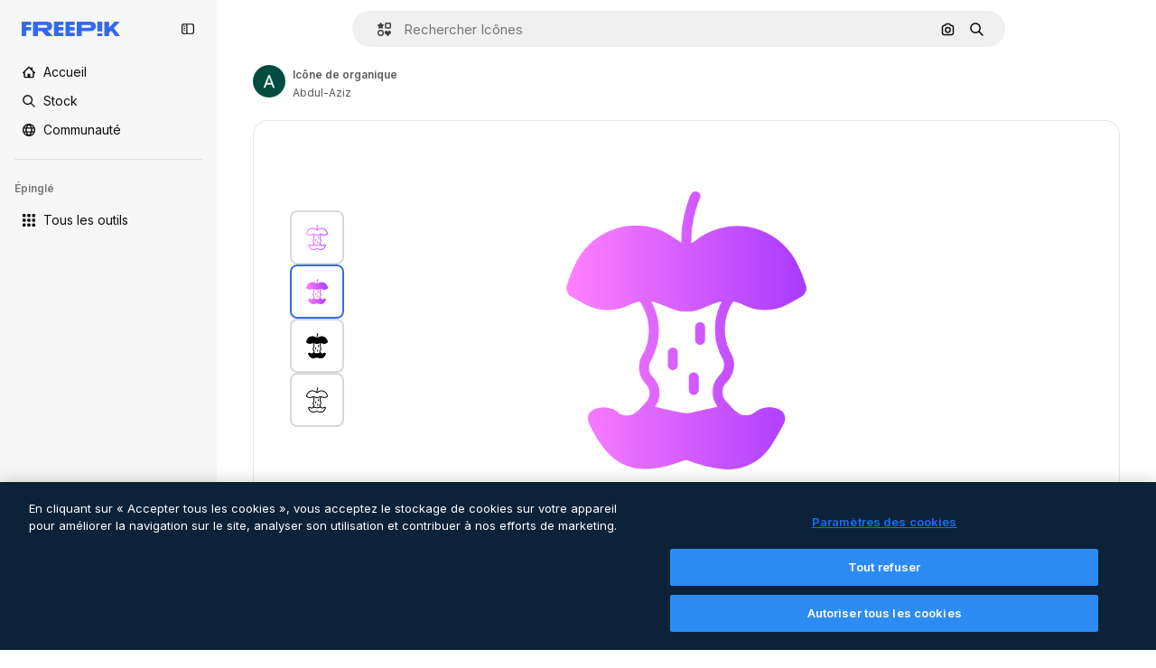

--- FILE ---
content_type: text/javascript
request_url: https://static.cdnpk.net/_next/static/chunks/727-83cd6182d8057e15.js
body_size: 10250
content:
!function(){try{var e="undefined"!=typeof window?window:"undefined"!=typeof global?global:"undefined"!=typeof self?self:{},t=(new e.Error).stack;t&&(e._sentryDebugIds=e._sentryDebugIds||{},e._sentryDebugIds[t]="751f8ea3-069e-4bde-abed-9a45be7bc2fb",e._sentryDebugIdIdentifier="sentry-dbid-751f8ea3-069e-4bde-abed-9a45be7bc2fb")}catch(e){}}(),(self.webpackChunk_N_E=self.webpackChunk_N_E||[]).push([[727,5508],{9217:function(e,t,n){"use strict";n.d(t,{Bx:function(){return i},LI:function(){return o},PS:function(){return l},pt:function(){return a},tu:function(){return u}}),n(6672);var r=n(22319),o=(0,r.c)({defaultClassName:"_1nit3sv0 $flex $flex-col sm:$flex-row $justify-center $items-center $gap-10 $flex-1 sm:$flex-none $z-0 $border-0 sm:$border $rounded border-surface-1 $min-w-40 $min-h-40 $transition-colors $bg-transparent hover:$bg-grayHeather/10 text-surface-foreground-0",variantClassNames:{withLabel:{true:"$px-0 sm:$px-20"}},defaultVariants:{withLabel:!1},compoundVariants:[]}),i="$flex $gap-10",a="$flex $gap-10 $flex-col",l=(0,r.c)({defaultClassName:"_1nit3sv2 $whitespace-normal $font-normal sm:$font-semibold $sprinkles-text-2xs sm:$sprinkles-text-sm $text-surface-foreground-0",variantClassNames:{alwaysVisible:{true:"$block",false:"$block sm:$hidden"}},defaultVariants:{alwaysVisible:!1},compoundVariants:[]}),u="$shadow-[0_0_60px_rgba(34,_34,_34,_0.25)] $rounded-md $overflow-hidden $w-300 $max-w-[100vw] $p-20 $flex $flex-col $gap-10 $bg-surface-0 dark:bg-surface-1"},54907:function(e,t,n){"use strict";n.d(t,{F1:function(){return r},fK:function(){return i},lY:function(){return o}}),n(9299);var r="_1a81dk51",o="_1a81dk55",i="text-surface-accent-0 $font-bold"},67677:function(e,t,n){"use strict";n.d(t,{D:function(){return O}});var r=n(97458),o=n(23113),i=n(2200),a=n(19974),l=n(48681),u=n(52983),c=n(47152),s=n(86101),d=n(79235),f=n(770),m=n(9249),p=n(80712),h=n(63918),v=n(57291),g=n(7616),b=n(10893),w=n(9217),x=n(94498),C=n(26013),y=n(11031);let _=(0,u.forwardRef)((e,t)=>{let{isCollapsed:n,onClick:i,mode:a,tooltipProps:l={side:"top"},buttonClassName:u,labelClassName:c,showLabel:_=!0,oldStyle:k=!1}=e,{t:$}=(0,b.$G)("detailCommon"),j=(0,o.a)("lg"),N=(0,d.nD)(),S=(0,g.Dv)(x.mX),P=$("saveToCollection"),R=(0,r.jsxs)(r.Fragment,{children:[(0,r.jsx)(m.T,{children:P}),(0,r.jsx)(f.J,{as:S?h.Z:p.Z,size:"base",className:(0,v.cx)(S&&"animate-spin")})]}),I=k?y.Mw:C.aD,O=(0,r.jsxs)("button",{className:n?C.tw:I,onClick:i,"data-cy":"add-to-collection-thumbnail",ref:t,children:[R,n&&(0,r.jsx)("span",{children:P})]});return("large"===a&&(O=(0,r.jsxs)("button",{className:null!=u?u:w.LI(),onClick:i,ref:t,children:[R,_&&(0,r.jsx)("span",{className:null!=c?c:w.PS(),children:P})]})),!j||n)?O:(0,r.jsx)(s.u,{...l,trigger:O,triggerAsChild:!0,hideOnLeaveHover:!0,container:N.current,children:P})});var k=n(1070),$=n(80389),j=n(35117),N=n(88659),S=n(24096);let P=(0,u.forwardRef)((e,t)=>{let{mode:n,tooltipProps:o,buttonClassName:i,showLabel:a,labelClassName:l,type:u,renderTrigger:s}=e,{onButtonOpenClick:d,isOpen:f}=(0,N.r)(),m=(0,c.U)().isCollapsed;return s?s({onClick:d,isOpen:f,ref:t}):(0,r.jsx)(_,{isCollapsed:m,onClick:d,mode:null!=n?n:"normal",tooltipProps:o,buttonClassName:i,showLabel:a,labelClassName:l,oldStyle:"icon"===u,ref:t})}),R=e=>{let{trigger:t}=e,{isOpen:n,handleOpenChange:o,collectionIdsLoading:i,handleAddToCollection:a,handleRemoveFromCollection:u,responseCollections:c}=(0,N.r)(),{handleCreate:s}=(0,S.$)();return(0,r.jsxs)(r.Fragment,{children:[t,(0,r.jsx)(l.u,{open:n,onOpenChange:o,fullHeight:!0,size:"full",paddingY:"none",paddingX:"none",thumbnail:!0,children:(0,r.jsx)($.L,{onAddToCollection:a,onRemoveFromCollection:u,onCreateCollection:s,collectionIdsLoading:i,responseCollections:c})})]})},I=e=>{var t;let{trigger:n,isMenuAction:o,containerRef:l}=e,c=(0,i.n)(),{isOpen:s,collectionIdsLoading:d,responseCollections:f,handleOpenChange:m,handleAddToCollection:p,handleRemoveFromCollection:h}=(0,N.r)(),{handleCreate:v}=(0,S.$)(),g=(0,u.useCallback)(()=>{m(!1)},[m]);return(0,k.h)({containerRef:l,isOpen:s,onClose:g}),(0,r.jsxs)(a.fC,{open:s,onOpenChange:m,children:[(0,r.jsx)(a.xz,{asChild:!0,children:(0,r.jsx)("div",{children:n})}),(0,r.jsx)(a.h_,{container:null!==(t=null==l?void 0:l.current)&&void 0!==t?t:null==c?void 0:c.current,children:(0,r.jsx)(a.VY,{align:"start",side:"left",sideOffset:6,onInteractOutside:e=>o&&e.preventDefault(),className:"z-[1]",children:(0,r.jsx)($.L,{onAddToCollection:p,onRemoveFromCollection:h,onCreateCollection:v,collectionIdsLoading:d,responseCollections:f})})})]})},O=e=>{let{type:t,id:n,location:i,mode:a,tooltipProps:l,buttonClassName:u,showLabel:c,labelClassName:s,renderTrigger:d,withProvider:f=!0,isMenuAction:m,containerRef:p}=e,h=(0,o.a)("smMax"),v=(0,r.jsx)(P,{mode:a,tooltipProps:l,buttonClassName:u,showLabel:c,labelClassName:s,type:t,renderTrigger:d}),g=h?R:I;return f?(0,r.jsx)(j.u,{id:n,type:t,location:i,children:(0,r.jsx)(g,{trigger:v,isMenuAction:m,containerRef:p})}):(0,r.jsx)(g,{trigger:v,isMenuAction:m,containerRef:p})}},24096:function(e,t,n){"use strict";n.d(t,{$:function(){return l}});var r=n(19170),o=n(52983),i=n(89310),a=n(88659);let l=()=>{let{openToast:e}=(0,r.x_)(),{handleAddToCollection:t}=(0,a.r)();return{handleCreate:(0,o.useCallback)(async n=>{if(0===n.length)return;let r=await (0,i.B)({name:n,description:"",type:"private"});r.success?t(r.data.id,n):e()},[t,e])}}},38741:function(e,t,n){"use strict";n.r(t),n.d(t,{AddToCollection:function(){return r.D}});var r=n(67677)},18377:function(e,t,n){"use strict";n.d(t,{e:function(){return u},d:function(){return a.d}});var r=n(97458),o=n(53344),i=n.n(o),a=n(54565);let l=i()(()=>n.e(6106).then(n.bind(n,76106)).then(e=>e.EnabledClipboardNotSupportedAdvice),{loadableGenerated:{webpack:()=>[76106]},ssr:!1}),u=()=>(0,a.Q)()?null:(0,r.jsx)(l,{})},54565:function(e,t,n){"use strict";n.d(t,{Q:function(){return i},d:function(){return a}});var r=n(7616);let o=(0,n(24399).cn)(!0),i=()=>(0,r.Dv)(o),a=()=>(0,r.b9)(o)},66209:function(e,t,n){"use strict";n.d(t,{I:function(){return u},N:function(){return a.N}});var r=n(97458),o=n(53344),i=n.n(o),a=n(81087);let l=i()(()=>Promise.all([n.e(978),n.e(8512)]).then(n.bind(n,78512)).then(e=>e.ConfirmSafariClipboardComponent),{loadableGenerated:{webpack:()=>[78512]},ssr:!1}),u=()=>{let{onSucess:e}=(0,a.N)();return e&&(0,r.jsx)(l,{})}},81087:function(e,t,n){"use strict";n.d(t,{N:function(){return i}});var r=n(7616);let o=(0,n(24399).cn)(null),i=()=>{let[e,t]=(0,r.KO)(o);return{onClose:()=>t(null),setConfirm:e=>t({onSuccess:e}),onSucess:null==e?void 0:e.onSuccess}}},87591:function(e,t,n){"use strict";n.d(t,{L:function(){return l}});var r=n(97458),o=n(770),i=n(79029),a=n(40197);let l=e=>{let{creditCost:t,className:n}=e;return!t||t<=0?null:(0,r.jsxs)("span",{className:(0,a.m6)("inline-flex items-center gap-1 rounded bg-surface-3 px-1.5 py-0.5 text-xs font-medium leading-tight text-neutral-900 dark:text-white",n),"data-cy":"credit-cost-badge","aria-label":"".concat(t," credits"),children:[(0,r.jsx)(o.J,{as:i.Z,className:"size-3"}),t]})}},50829:function(e,t,n){"use strict";n.d(t,{C:function(){return i}});var r=n(62311),o=n(2394);let i=()=>{let e=(0,r.A)("FF_CREDIT_COST_BADGE"),t=(0,o.E)();return e&&t}},65724:function(e,t,n){"use strict";n.d(t,{W:function(){return a}});var r=n(49558),o=n(52983),i=n(21455);let a=function(e){let t=arguments.length>1&&void 0!==arguments[1]?arguments[1]:"",n=arguments.length>2&&void 0!==arguments[2]?arguments[2]:"resource_detail_premium",{setShowModal:a,setOrigin:l,setTrackerClick:u,setResourceData:c,setCheckoutQueryParams:s,setModalType:d}=(0,i.u)(),f=(0,o.useMemo)(()=>({category:t,location:n,ACTION:"go_premium",...e&&{resource_id:e}}),[t,n,e]),[m,p]=(0,r.n9)(f);return(0,o.useCallback)(e=>{let{resourceData:t,origin:n,onButtonClick:r=()=>void 0,checkoutQueryParams:o,modalType:i="premiumContent"}=e;l(n),u(()=>p),c(t),s(o),d(i),m(),r(),a(!0)},[l,u,c,s,d,m,a,p])}},73565:function(e,t,n){"use strict";n.d(t,{P:function(){return m}});var r=n(7616),o=n(51780),i=n(1850),a=n(52983),l=n(27995);let u=()=>{let e=(0,r.b9)(l.lS),t=(0,r.b9)(l.SD),n=(0,r.b9)(l.he),i=(0,o.useRouter)();return(0,a.useCallback)(function(){let r=arguments.length>0&&void 0!==arguments[0]&&arguments[0];e(!1),t(!1),n(null),r&&i.back()},[i,n,t,e])};var c=n(25240),s=n(44932),d=n(12097);let f=()=>{let e=(0,o.useRouter)(),t=(0,c.Zk)();(0,a.useEffect)(()=>{let n=(e,n)=>{let{shallow:r}=n;r||t()};return e.events.on("routeChangeComplete",n),e.events.on("routeChangeStart",n),()=>{e.events.off("routeChangeComplete",n),e.events.off("routeChangeStart",n)}},[t,e])},m=()=>{let e=(0,c.Mr)(),t=(0,o.useRouter)(),n=(0,c.aJ)(),i=u(),a=(0,r.Dv)(l.lS),m=!!(0,r.Dv)(s.D),h=(0,d.Y)(),v=(0,c.Zk)();return f(),t.beforePopState(t=>{let{as:r,options:o}=t,{shallow:l}=o;if(h())return v(),!1;if(a)return i(),!0;if(!l)return!0;if(n&&r.endsWith(n.as))return e(null),!0;if(!m)return!0;let u=p.safeParse(r);return e(u.success?u.data:null),!1}),null},p=i.z.string().min(4).max(255).transform((e,t)=>{try{var n,r;let t=null===(r=e.split("#").shift())||void 0===r?void 0:null===(n=r.split("_").pop())||void 0===n?void 0:n.replace(".htm","");return i.z.coerce.number().parse(t).valueOf()}catch(e){return t.addIssue({code:i.z.ZodIssueCode.custom,message:"ID could not be extracted from code"}),i.z.NEVER}})},59832:function(e,t,n){"use strict";n.d(t,{g:function(){return d}});var r=n(97458),o=n(53344),i=n.n(o),a=n(21488),l=n(73565);let u=i()(()=>Promise.all([n.e(7908),n.e(1633),n.e(8454),n.e(5528),n.e(2006),n.e(7301),n.e(6492),n.e(217),n.e(9110),n.e(1994),n.e(2489),n.e(5694),n.e(8495)]).then(n.bind(n,89088)).then(e=>e.VideoModal),{loadableGenerated:{webpack:()=>[89088]},ssr:!1}),c=i()(()=>Promise.all([n.e(7908),n.e(1821),n.e(7348),n.e(217),n.e(9110),n.e(4285),n.e(4568)]).then(n.bind(n,12850)).then(e=>e.RegularModal),{loadableGenerated:{webpack:()=>[12850]},ssr:!1}),s=i()(()=>Promise.all([n.e(7908),n.e(2742)]).then(n.bind(n,22742)).then(e=>e.IconModal),{loadableGenerated:{webpack:()=>[22742]},ssr:!1}),d=()=>(0,r.jsxs)(r.Fragment,{children:[(0,r.jsx)(l.P,{}),(0,r.jsx)(f,{})]}),f=()=>{let e=(0,a.l)();return"regular"===e?(0,r.jsx)(c,{}):"video"===e?(0,r.jsx)(u,{}):"icon"===e?(0,r.jsx)(s,{}):null}},17722:function(e,t,n){"use strict";n.d(t,{B:function(){return a}});var r=n(97458),o=n(86101),i=n(10893);let a=e=>{let{blockStatus:t=!1,children:n,align:a,container:l,side:u="top"}=e,{t:c}=(0,i.$G)(["common","funnelModal"]);return(0,r.jsx)(o.u,{trigger:n,showTooltip:!!t,colorText:"white",backgroundColor:"grayOxford",rounded:!0,align:a,container:l,side:u,children:c("resource"===t?"common:handlePremiumResourceEnterprise":"funnelModal:contactWithAdminTitle")})}},41318:function(e,t,n){"use strict";n.d(t,{IQ:function(){return a},OE:function(){return l},SH:function(){return o},d8:function(){return r},sS:function(){return i}});let r="/ai/faq/attribution-how-when-and-where",o="/ai/faq/difference-between-svg-and-png-formats",i="/ai/faq/animated-icons-formats",a="/ai/faq/how-to-download-freepik-and-flaticon-licenses",l="/ai/faq/how-to-edit-animated-icons"},49352:function(e,t,n){"use strict";n.d(t,{d:function(){return i}});var r=n(97458),o=n(18503);n(26594);let i=e=>{let{className:t,...n}=e;return(0,r.jsx)("div",{className:(0,o.m)("_1rimrxt0 $grid $gap-y-5 $gap-x-5 $items-center",t),...n})}},70494:function(e,t,n){"use strict";n.d(t,{Z:function(){return h}});var r=n(97458),o=n(23113),i=n(52983),a=n(38741),l=n(29333),u=n(37566),c=n(25240),s=n(81612),d=n(97129),f=n(49352),m=n(46422),p=n(6836);let h=e=>{let{icons:t,className:n,itemClassName:h,uuid:v,maxPriorityItems:g=0,enableGaTracker:b=!1,fromView:w,observeItem:x,itemsPerPage:C,page:y,virtualized:_=!1,...k}=e,$=(0,c.oL)(),j=(0,s.N)(C,y),N=(0,d.B)(),S=(0,o.a)("lgMax"),P=N(t,C),R=(0,i.useCallback)(e=>t=>{t.shiftKey||t.ctrlKey||t.altKey||$(e,P,"icon")},[$,P]),I=P.map((e,t)=>{let{positionRelative:n,page:o}=j(t);return(0,r.jsx)(m._,{icon:e,className:h,priority:t<g,position:n,page:o,enableGaTracker:b,shallow:!0,addToCollectionButton:"resource_detail"!==w&&(0,r.jsx)(a.AddToCollection,{type:"icon",id:e.id,mode:"normal",location:"thumbnail",tooltipProps:{side:"left"},buttonClassName:"size-[35px] rounded-lg"}),onClick:R(e.id),observeItem:x},e.id)});return(0,r.jsx)(p.Zj,{icons:P,uuid:v,fromView:w,itemsPerPage:C,page:y,...k,children:_?(0,r.jsx)(l.$,{minElementWidth:S?u.eB:u.vx,elements:I,gap:5,className:n}):(0,r.jsx)(f.d,{className:n,children:I})})}},29333:function(e,t,n){"use strict";n.d(t,{$:function(){return s}});var r=n(97458),o=n(57291),i=n(52983),a=n(68810),l=n(49041),u=n(62138);let c=e=>{let{containerRef:t,elementsCount:n,aspectRatio:r=1,minElementWidth:o=140,gap:a=0}=e,[c,s]=(0,i.useState)(1),[d,f]=(0,i.useState)(o),m=(0,i.useCallback)(()=>{if(!t.current)return{cols:1,width:o};let e=t.current.offsetWidth,n=Math.max(1,Math.floor((e-a)/(o+a))),r=(e-(n-1)*a)/n;return{cols:n,width:r}},[t,o,a]),p=d/r+a,h=(0,l.hO)({count:Math.ceil(n/c),estimateSize:()=>p,overscan:2,initialOffset:0}),v=(0,i.useCallback)(()=>{let{cols:e,width:t}=m();s(e),f(t),h.measure()},[m,h]);return(0,u.G)(t,v),{rowVirtualizer:h,cols:c}},s=e=>{let{aspectRatio:t=1,minElementWidth:n,elements:l,gap:u=0,className:s}=e,d=(0,i.useRef)(null),{rowVirtualizer:f,cols:m}=c({containerRef:d,aspectRatio:t,minElementWidth:n,elementsCount:l.length,gap:u}),p=f.getVirtualItems(),h=f.getTotalSize();return(0,r.jsx)("div",{ref:d,className:(0,o.cx)("w-full",s),children:(0,r.jsx)("div",{className:"relative z-0 w-full",style:{height:"".concat(h,"px")},children:p.map(e=>{let t=e.index*m;return(0,r.jsx)("div",{className:"absolute grid w-full",style:{transform:"translateY(".concat(e.start,"px)"),gridTemplateColumns:"repeat(".concat(m,", 1fr)"),gap:"".concat(u,"px")},onMouseEnter:a.I,onMouseLeave:a.S,children:Array.from({length:m}).map((e,n)=>{let r=t+n;return r>=l.length?null:l[r]||null})},e.key)})})})}},98836:function(e,t,n){"use strict";n.d(t,{n:function(){return h}});var r=n(97458),o=n(72234),i=n(58443),a=n(68147),l=n(56106),u=n(26324),c=n(25983),s=n(52983),d=n(26219),f=n(72118);let m=e=>{let{uuid:t,searchTrackingCode:n,page:r,userId:o,isUserPremium:i,userData:a,country:l,language:u,walletId:c}=e,m=(0,s.useRef)([]),p=(0,s.useRef)(null),h=(0,s.useCallback)(()=>{var e,s,h,v;let g=m.current;if(0===g.length)return;let b=new URLSearchParams({partner:"data",event_at:Date.now().toString(),batch_size:g.length.toString(),...t&&{uuid:t},ga_client_id:null!==(e=f.Z.get("_ga"))&&void 0!==e?e:"",user_id:null!==(s=null==o?void 0:o.toString())&&void 0!==s?s:"0",is_premium_user:i?"1":"0",user_type:null!==(h=null==a?void 0:a.user_type_fr)&&void 0!==h?h:"anonymous",...c&&{wallet_id:c},...l&&{country_iso_code:l},...u&&{language_iso_code:u},page:null!==(v=null==r?void 0:r.toString())&&void 0!==v?v:"1",...n&&{track:n},items:JSON.stringify(g)}),w="send&event&".concat(b.toString());(0,d.O)(w),m.current=[],p.current&&(clearTimeout(p.current),p.current=null)},[l,i,u,r,n,null==a?void 0:a.user_type_fr,o,t,c]),v=(0,s.useCallback)(()=>{p.current||(p.current=setTimeout(()=>{h()},2e3))},[h]),g=(0,s.useCallback)(e=>{m.current.push(e),m.current.length>=10?h():v()},[h,v]);return(0,s.useEffect)(()=>()=>{p.current&&clearTimeout(p.current),m.current.length>0&&h()},[h]),g};var p=n(93898);let h=e=>{let{children:t,searchTrackingCode:n,vertical:d,page:f,uuid:h}=e,v=(0,a.I)(),g=(0,l.H)(),b=(0,o.Lh)(),w=(0,i.D)(),x=(0,u.N)(),C=(0,c.ZK)(),y=(0,s.useMemo)(()=>({uuid:h,searchTrackingCode:n,page:f,userId:null!=v?v:void 0,isUserPremium:g,userData:null!=w?w:void 0,country:null!=x?x:void 0,walletId:null!=b?b:void 0}),[h,n,f,v,g,w,x,b]),_=m(y),k=(0,s.useMemo)(()=>({...y,vertical:d,language:C,addEventTrackerToQueue:_}),[y,d,C,_]);return(0,r.jsx)(p.B.Provider,{value:k,children:t})}},94304:function(e,t,n){"use strict";n.d(t,{n:function(){return r.n},o:function(){return o.o}});var r=n(98836),o=n(80847)},80847:function(e,t,n){"use strict";n.d(t,{o:function(){return m}});let r={anonymous:"anonymous",premium:"payment"};var o=n(2606),i=n(68147),a=n(91394),l=n(56106),u=n(96986),c=n(52983),s=n(70730),d=n(80144);let f={premium:"P",nonPremium:"R"},m=(e,t)=>{let n=(0,u.P)(),m=(0,a.d)(),p=(0,i.I)(),h=(0,l.H)(),v=(0,o.A)(),g=(0,s.I)(),{searchTrackingCode:b}=(0,d.i)(),w=(0,c.useMemo)(()=>{let e=new URLSearchParams;if(n&&n.userType!==r.anonymous&&n.userId){let t=f[n.userType===r.premium?"premium":"nonPremium"];e.append("uid","".concat(t).concat(n.userId))}else if(v&&m){let t=f[h?"premium":"nonPremium"];e.append("uid","".concat(t).concat(p))}return g&&e.append("ga",g),b&&e.append("semt",b),t&&Object.keys(t).forEach(n=>e.append(n,t[n])),e.toString()},[t,g,v,m,h,b,p,n]);return"".concat(e).concat(w?"?".concat(w):"")}},80144:function(e,t,n){"use strict";n.d(t,{i:function(){return i}});var r=n(52983),o=n(93898);let i=()=>(0,r.useContext)(o.B)},35103:function(e,t,n){"use strict";n.d(t,{O:function(){return i}});var r=n(2394),o=n(65122);let i=e=>{let t=(0,o.e)(),n=(0,r.E)();return!(!e||t)&&!!n&&"resource"}},27995:function(e,t,n){"use strict";n.d(t,{P1:function(){return u},SD:function(){return a},he:function(){return i},lS:function(){return o},sz:function(){return l}});var r=n(24399);let o=(0,r.cn)(!1),i=(0,r.cn)(null),a=(0,r.cn)(!1),l=(0,r.cn)(!1),u=(0,r.cn)(0)},49159:function(e,t,n){"use strict";n.d(t,{O:function(){return i}});var r=n(25983);let o={standard:"/icon",animated:"/animated-icon",sticker:"/sticker",uicon:"/icon"},i=e=>(0,r.$T)(o[e])},68169:function(e,t,n){"use strict";n.d(t,{j:function(){return i}});var r=n(52983),o=n(49159);let i=function(){let e=arguments.length>0&&void 0!==arguments[0]?arguments[0]:"standard",t=(0,o.O)(e);return(0,r.useCallback)(e=>{let{slug:n}=e;return"".concat(t,"/").concat(n)},[t])}},96736:function(e,t,n){"use strict";n.d(t,{D:function(){return i},m:function(){return a}});var r=n(65508),o=n(52983);let i=()=>{(0,r.loadSpace)("bb6a004a-8f03-4d2a-88fb-a63499d4591a").then(e=>{e.init(),e.logEvent("open_icons_nps")})},a=function(){let e=!(arguments.length>0)||void 0===arguments[0]||arguments[0];(0,o.useEffect)(()=>{if(!e){var t,n;let e=null===(n=document.querySelector("us-widget"))||void 0===n?void 0:null===(t=n.shadowRoot)||void 0===t?void 0:t.getElementById("appRoot");e&&(e.style.zIndex="1");return}i()},[e])}},21455:function(e,t,n){"use strict";n.d(t,{u:function(){return i}});var r=n(52983),o=n(26670);let i=()=>{let e=(0,r.useContext)(o.o);if(null===e)throw Error("useModalPricingState must be used within a ModalPricingContext");return e}},33247:function(e,t,n){"use strict";n.d(t,{R:function(){return s}});var r=n(51780),o=n(52983),i=n(26140);let a={ai:"photo",mockup:"vector",template:"vector"},l={keyword:"tag",collections:"collection",image_search:"search",image_search_similar:"search",user_recommendations_home:"home",popular:"search",recent:"search",family:"author"},u={"/collection":"collection"},c=()=>{let e=(0,i.Q)(),{pathname:t}=(0,r.useRouter)(),n=null==e?void 0:e.fromView;if(n){var o;return null!==(o=l[n])&&void 0!==o?o:n}return u[t]},s=()=>{let e=c();return(0,o.useCallback)(t=>{var n;let{type:r,subtype:o,authorName:i,isPremium:l,isAIGenerated:u,eventName:c,pageType:s,businessLine:d="content",editor:f,tool:m}=t,p=new URLSearchParams;p.set("business_line",d);let h=null!=s?s:e;return h&&p.set("page_type",h),p.set("item_type",null!==(n=a[r])&&void 0!==n?n:r),o&&p.set("item_subtype",o),i&&p.set("item_author",i),f&&p.set("editor",f),m&&p.set("tool",m),p.set("is_premium_item",l.toString()),p.set("is_ai_generated",u.toString()),p.set("event_name",c),p},[e])}},81612:function(e,t,n){"use strict";n.d(t,{N:function(){return o}});var r=n(52983);let o=(e,t)=>(0,r.useCallback)(n=>e?{positionRelative:n%e,page:Math.floor(n/e)+(null!=t?t:1)}:{positionRelative:n,page:null!=t?t:1},[e,t])},97129:function(e,t,n){"use strict";n.d(t,{B:function(){return i}});var r=n(51780),o=n(52983);let i=()=>{let{query:e}=(0,r.useRouter)();return(0,o.useCallback)((t,n)=>{let{item_id:r}=e;if(!r)return t;let o=t.findIndex(e=>e.id===Number(r));return -1===o||n&&o>=n?t:[t[o],...t.filter(e=>e.id!==Number(r))]},[e])}},30143:function(e,t,n){"use strict";n.d(t,{O5:function(){return u.O},Y4:function(){return r.Y},aZ:function(){return c.a},fb:function(){return o.f},g9:function(){return i.g},mS:function(){return a.m},ug:function(){return s.u},yV:function(){return l.y}});var r=n(15190),o=n(46615),i=n(83196),a=n(53466),l=n(47404),u=n(6715),c=n(61390),s=n(76160)},46615:function(e,t,n){"use strict";n.d(t,{f:function(){return i}});var r=n(52983),o=n(62573);let i=function(e,t){let n=arguments.length>2&&void 0!==arguments[2]?arguments[2]:{},{fromView:i,position:l,fromElement:u,track:c,uuid:s,query:d}=n,f=(0,o.Q)();return(0,r.useMemo)(()=>{var n;let r=null!==(n=f(e))&&void 0!==n?n:{},o=a(r={...r,...i&&{fromView:i},...l&&{position:l},...c&&{track:c},...u&&{from_element:u},...s&&{uuid:s},...d&&{query:d}});if(0===Object.keys(o).length)return t;let m=new URLSearchParams(o);return"".concat(t,"#").concat(m.toString())},[f,e,i,l,c,u,s,d,t])},a=e=>{if(!e)return{};let t={};for(let n in e)void 0!==e[n]&&null!==e[n]&&(t[n]="".concat(e[n]));return t}},53466:function(e,t,n){"use strict";n.d(t,{m:function(){return f}});var r=n(72234),o=n(68147),i=n(56106),a=n(25983),l=n(52983),u=n(43077),c=n(33284),s=n(62573);let d=()=>{let e=(0,s.Q)(),t=(0,c.H)();return(0,l.useCallback)(n=>{let r=e(n);return r?{...r,fromView:"thumbnail_".concat(r.fromView),uuid:r.uuid}:{...t}},[e,t])},f=()=>{let e=(0,a.ZK)(),t=(0,o.I)(),n=(0,i.H)(),c=(0,r.Lh)(),s=d();return(0,l.useCallback)(r=>{let{resourceId:o,isResourcePremium:i,resourceType:a,downloadType:l="download",variant:d,fileType:f}=r,{fromView:m,collectionId:p,page:h,position:v,uuid:g}=s(o);u.s.send("download",{language:e,id:"".concat(o),resourcePremium:i?"1":"0",format:m||"detail",resourceType:a,...p&&{collectionId:"".concat(p)},...h&&{page:"".concat(h)},...void 0!==v&&{position:"".concat(v)},...l&&{downloadType:l},...t&&{userid:"".concat(t),userPremium:n?"1":"0"},...g&&{uuid:g},...d&&{variant:d},...f&&{fileType:f},...c&&{wallet_id:c}})},[s,e,t,n,c])}},6715:function(e,t,n){"use strict";n.d(t,{O:function(){return u}});var r=n(26219),o=n(52983),i=n(5704),a=n(7009);let l={photo:"regular",vector:"regular",ai:"regular",psd:"psd"},u=()=>{let e=(0,i.Jn)("term")||"",t=(0,a.J)();return(0,o.useCallback)((n,o,i)=>{let a="send&event&click-".concat(o).concat(e?"&".concat(e):"","&").concat(n).concat(i?"&".concat(l[i]):"").concat(t);(0,r.O)(a)},[e,t])}},3223:function(e,t,n){"use strict";n.d(t,{z:function(){return a}});var r=n(52983),o=n(80144);let i={ai:"regular",photo:"regular",vector:"regular",psd:"regular",icon:"icon",template:"template",mockup:"mockup",video:"video","3d":"3d"},a=e=>{let{id:t,type:n,premium:a,position:l}=e,{vertical:u,addEventTrackerToQueue:c}=(0,o.i)();return(0,r.useCallback)(()=>{var e;let r={item_id:t.toString(),is_premium_item:a?"1":"0",position:l.toString(),item_supertype:null!==(e=i[n])&&void 0!==e?e:n,vertical:null!=u?u:n};null==c||c(r)},[c,t,l,a,n,u])}},62573:function(e,t,n){"use strict";n.d(t,{Q:function(){return a}});var r=n(52983),o=n(81612),i=n(26140);let a=()=>{let e=(0,i.Q)(),t=(0,o.N)(null==e?void 0:e.itemsPerPage,null==e?void 0:e.page);return(0,r.useCallback)(n=>{if(!e)return null;let{fromView:r,collectionId:o,page:i,items:a,uuid:l}=e,u=a.findIndex(e=>{let{id:t}=e;return n===t}),{positionRelative:c}=t(u),s=(null==e?void 0:e.itemsPerPage)?Math.floor(u/e.itemsPerPage)+(null!=i?i:1):i;return{fromView:r,...o&&{collectionId:o},...s&&{page:s},...c>-1&&{position:c},...l&&{uuid:l}}},[t,e])}},7009:function(e,t,n){"use strict";n.d(t,{J:function(){return o}});var r=n(72234);let o=()=>{let e=(0,r.Lh)();return e?"&wallet_id=".concat(e):""}},2983:function(e,t,n){"use strict";n.d(t,{B:function(){return o}});var r=n(26219);let o=(e,t)=>{if("3d"===e||"font"===e)return;"icon"!==e&&"video"!==e&&(e="regular");let n="send&event&detail&type=".concat(e,"&button_click=").concat(t,"&event_at=").concat(new Date().getTime());(0,r.O)(n)}},7559:function(e,t,n){"use strict";n.d(t,{F:function(){return r}});let r=(e,t)=>"freepik"===t.toLocaleLowerCase()?{"@type":"Organization",name:t,"@id":"".concat(e,"/#organization")}:{"@type":"Person",name:t,worksFor:{"@id":"".concat(e,"/#organization")}}},89633:function(e,t,n){"use strict";n.d(t,{w:function(){return o}});var r=n(10893);let o=()=>{let{t:e}=(0,r.$G)(["common","icons"]);return t=>"Freepik"===t?"".concat(e("icons:iconByAuthor",{author:t})):"".concat(e("icons:iconByAuthorOnFreepik",{author:t}))}},46632:function(e,t,n){"use strict";var r=n(97458);t.Z=e=>(0,r.jsx)("svg",{xmlns:"http://www.w3.org/2000/svg",viewBox:"-49 141 512 512",width:16,height:16,"aria-hidden":!0,...e,children:(0,r.jsx)("path",{d:"m405.678 227.322-69-69A25 25 0 0 0 319 151H166c-35.841 0-65 29.159-65 65v35H66c-35.841 0-65 29.159-65 65v262c0 35.841 29.159 65 65 65h182c35.841 0 65-29.159 65-65v-35h35c35.841 0 65-29.159 65-65V245a25 25 0 0 0-7.322-17.678M263 578c0 8.271-6.729 15-15 15H66c-8.271 0-15-6.729-15-15V316c0-8.271 6.729-15 15-15h35v177c0 35.841 29.159 65 65 65h97zm85-85H166c-8.271 0-15-6.729-15-15V216c0-8.271 6.729-15 15-15h128v44c0 13.808 11.192 25 25 25h44v208c0 8.271-6.729 15-15 15"})})},90312:function(e,t,n){"use strict";n.d(t,{e:function(){return i}});var r=n(25983),o=n(50281);let i=()=>{let e=(0,o.A)(),t=(0,r.aw)(),n=(0,r.ZK)();return{signUpUrl:"".concat("es"===n?"https://www.freepik.es/sign-up":"https://www.freepik.com/sign-up","?").concat(t),setLoginCookies:e}}},43186:function(e,t,n){"use strict";n.d(t,{J:function(){return c}});var r=n(52983);let o=async e=>{let{walletId:t}=e,n=await fetch(t?"/api/user/downloads/limit?walletId=".concat(t):"/api/user/downloads/limit");return n.ok?{success:!0,data:await n.json()}:401===n.status||403===n.status||405===n.status?{success:!1,data:"AUTHENTICATION_ERROR"}:404===n.status?{success:!1,data:"NOT_FOUND"}:{success:!1,data:"UNKNOWN_ERROR"}};var i=n(1850);i.z.object({data:i.z.object({filename:i.z.string(),url:i.z.string(),today_downloads:i.z.number(),download_limit:i.z.number()}).transform(e=>{let{download_limit:t,today_downloads:n,...r}=e;return{todayDownloads:n,downloadLimit:t,...r}})}),i.z.object({data:i.z.object({current:i.z.number(),limit:i.z.number()})}).transform(e=>{let{data:t}=e;return t});var a=n(72234),l=n(28380),u=n(6476);let c=()=>{let e=(0,a.Lh)(),t=(0,u.aj)();return(0,r.useCallback)(async()=>{let{success:n,data:r}=await o({walletId:e});if(!n)throw Error("Error fetching user download info");let i={downloads:(null==r?void 0:r.current)||0,limit:(null==r?void 0:r.limit)||0};return t(i),l.f.update({downloads:i.downloads,limit_downloads:i.limit}),i},[t,e])}},85229:function(e,t,n){"use strict";n.d(t,{l:function(){return a}});var r=n(7616),o=n(72234);let i=(0,n(24399).cn)(!1),a=()=>{let{isUnpaid:e}=(0,o.RI)(),[t,n]=(0,r.KO)(i);return{isUserWinback:e,isOpenWinbackModal:t,showWinbackModal:()=>n(!0),hideWinbackModal:()=>n(!1)}}},41275:function(e,t,n){"use strict";n.d(t,{h:function(){return r}});let r=e=>e?"".concat(e[0].toUpperCase()).concat(e.slice(1)):e},2209:function(e,t,n){"use strict";n.d(t,{y:function(){return o}});var r=n(52983);let o=(e,t)=>{let n=(0,r.useRef)();return(0,r.useCallback)(function(){for(var r=arguments.length,o=Array(r),i=0;i<r;i++)o[i]=arguments[i];clearTimeout(n.current),n.current=setTimeout(()=>{clearTimeout(n.current),e(...o)},t)},[e,t])}},46700:function(e,t,n){"use strict";n.d(t,{V:function(){return i}});var r=n(52983),o=n(43186);let i=()=>{let e=(0,o.J)();return(0,r.useCallback)((t,n)=>{let r=document.createElement("a");r.style.display="none",r.href=t,n&&(r.download=n),void 0===r.download&&r.setAttribute("target","_blank"),document.body.appendChild(r),r.click(),setTimeout(function(){document.body.removeChild(r),e(),URL.revokeObjectURL(t)},200)},[e])}},6672:function(){},26594:function(){},9299:function(){},65508:function(e,t,n){"use strict";n.d(t,{loadSpace:function(){return o}});let r=new Map,o=async(e,t)=>{if(!e)throw Error("Missing api key");r.has(e)||r.set(e,new Promise(n=>{let r=`usersnapCallback_${Math.random().toString().slice(2)}`;if(e){let o=t?`&n=${t}`:"",i=`//widget.usersnap.com/global/load/${e}?onload=${r}${o}`;if(!window[r]){window[r]=e=>(delete window[r],n(e));let e=document.createElement("script");e.defer=!0,e.nonce=t,e.onerror=()=>{throw Error("Wrong api key or paused project")},e.src=i,document.head.appendChild(e)}}}));let n=await r.get(e);return{init:async e=>{await n.init(e)},logEvent:async e=>{await n.logEvent(e)},show:async e=>await n.show(e),hide:async e=>{await n.hide(e)},destroy:async()=>{await n.destroy()},on:(e,t)=>{n.on(e,t)},off:(e,t)=>{n.off(e,t)}}}}}]);